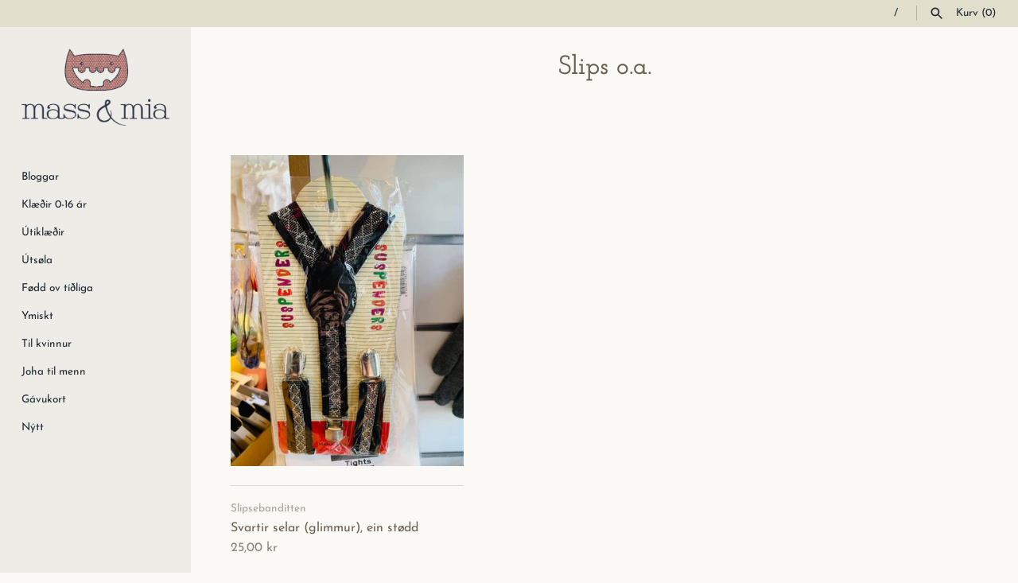

--- FILE ---
content_type: text/html; charset=utf-8
request_url: https://www.massogmia.fo/collections/slips-o-a
body_size: 15651
content:
<!doctype html>
<html class="no-js" lang="fo">
<head>
  <link rel="stylesheet" href="https://obscure-escarpment-2240.herokuapp.com/stylesheets/bcpo-front.css">
  <script>var bcpo_product=null;  var bcpo_settings={"fallback":"buttons","auto_select":"on","load_main_image":"on","replaceImage":"on","border_style":"round","tooltips":"show","sold_out_style":"crossed-out","theme":"light","jumbo_colors":"medium","jumbo_images":"medium","circle_swatches":"","inventory_style":"amazon","override_ajax":"on","add_price_addons":"off","money_format2":"{{amount_with_comma_separator}} DKK","money_format_without_currency":"{{amount_with_comma_separator}} kr","show_currency":"off","global_auto_image_options":"","global_color_options":"","global_colors":[{"key":"","value":"ecf42f"}],"shop_currency":"DKK"};var inventory_quantity = [];if(bcpo_product) { for (var i = 0; i < bcpo_product.variants.length; i += 1) { bcpo_product.variants[i].inventory_quantity = inventory_quantity[i]; }}window.bcpo = window.bcpo || {}; bcpo.cart = {"note":null,"attributes":{},"original_total_price":0,"total_price":0,"total_discount":0,"total_weight":0.0,"item_count":0,"items":[],"requires_shipping":false,"currency":"DKK","items_subtotal_price":0,"cart_level_discount_applications":[],"checkout_charge_amount":0}; bcpo.ogFormData = FormData;</script>

  <!-- Masonry 3.14.0 -->

  <link rel="preload" href="//www.massogmia.fo/cdn/shop/t/3/assets/styles.css?v=165080243165475526931763646276" as="style">
  <meta charset="utf-8" />
<meta name="viewport" content="width=device-width,initial-scale=1.0" />
<meta http-equiv="X-UA-Compatible" content="IE=edge">

<link rel="preconnect" href="https://cdn.shopify.com" crossorigin>
<link rel="preconnect" href="https://fonts.shopify.com" crossorigin>
<link rel="preconnect" href="https://monorail-edge.shopifysvc.com"><link rel="preload" as="font" href="//www.massogmia.fo/cdn/fonts/josefin_slab/josefinslab_n6.0170c79458aab598611581dd8d377a0813b2158a.woff2" type="font/woff2" crossorigin>
<link rel="preload" as="font" href="//www.massogmia.fo/cdn/fonts/josefin_sans/josefinsans_n4.70f7efd699799949e6d9f99bc20843a2c86a2e0f.woff2" type="font/woff2" crossorigin>
<link rel="preload" as="font" href="//www.massogmia.fo/cdn/fonts/josefin_sans/josefinsans_n4.70f7efd699799949e6d9f99bc20843a2c86a2e0f.woff2" type="font/woff2" crossorigin>
<link rel="preload" as="font" href="//www.massogmia.fo/cdn/fonts/montserrat/montserrat_n4.81949fa0ac9fd2021e16436151e8eaa539321637.woff2" type="font/woff2" crossorigin><link rel="preload" as="font" href="//www.massogmia.fo/cdn/fonts/josefin_sans/josefinsans_n7.4edc746dce14b53e39df223fba72d5f37c3d525d.woff2" type="font/woff2" crossorigin><link rel="preload" as="font" href="//www.massogmia.fo/cdn/fonts/josefin_sans/josefinsans_i4.a2ba85bff59cf18a6ad90c24fe1808ddb8ce1343.woff2" type="font/woff2" crossorigin><link rel="preload" as="font" href="//www.massogmia.fo/cdn/fonts/josefin_sans/josefinsans_i7.733dd5c50cdd7b706d9ec731b4016d1edd55db5e.woff2" type="font/woff2" crossorigin><link rel="preload" href="//www.massogmia.fo/cdn/shop/t/3/assets/vendor.js?v=39706284280160807671622726749" as="script">
<link rel="preload" href="//www.massogmia.fo/cdn/shop/t/3/assets/theme.js?v=182979424328301533271622726748" as="script"><link rel="canonical" href="https://www.massogmia.fo/collections/slips-o-a" /><link rel="shortcut icon" href="//www.massogmia.fo/cdn/shop/files/Favicon-32x32_a3d3d5ec-38ff-44e3-ba90-a97e68891c71.png?v=1622119994" type="image/png" />
  <meta name="theme-color" content="#edece6">

  <title>
    Slips o.a. &ndash; Mass og Mia
  </title>

  <meta property="og:site_name" content="Mass og Mia">
<meta property="og:url" content="https://www.massogmia.fo/collections/slips-o-a">
<meta property="og:title" content="Slips o.a.">
<meta property="og:type" content="product.group">
<meta property="og:description" content="Mass og Mia"><meta property="og:image" content="http://www.massogmia.fo/cdn/shop/files/bumerki_2x_3f306104-3129-466e-a9ea-43118086bd7b_1200x1200.png?v=1622210706">
  <meta property="og:image:secure_url" content="https://www.massogmia.fo/cdn/shop/files/bumerki_2x_3f306104-3129-466e-a9ea-43118086bd7b_1200x1200.png?v=1622210706">
  <meta property="og:image:width" content="1200">
  <meta property="og:image:height" content="628"><meta name="twitter:card" content="summary_large_image">
<meta name="twitter:title" content="Slips o.a.">
<meta name="twitter:description" content="Mass og Mia">


  <script>window.performance && window.performance.mark && window.performance.mark('shopify.content_for_header.start');</script><meta id="shopify-digital-wallet" name="shopify-digital-wallet" content="/57319588023/digital_wallets/dialog">
<link rel="alternate" type="application/atom+xml" title="Feed" href="/collections/slips-o-a.atom" />
<link rel="alternate" type="application/json+oembed" href="https://www.massogmia.fo/collections/slips-o-a.oembed">
<script async="async" src="/checkouts/internal/preloads.js?locale=fo-FO"></script>
<script id="shopify-features" type="application/json">{"accessToken":"c54a9e4f0c0c8160d81627f7bc295443","betas":["rich-media-storefront-analytics"],"domain":"www.massogmia.fo","predictiveSearch":true,"shopId":57319588023,"locale":"en"}</script>
<script>var Shopify = Shopify || {};
Shopify.shop = "massogmia.myshopify.com";
Shopify.locale = "fo";
Shopify.currency = {"active":"DKK","rate":"1.0"};
Shopify.country = "FO";
Shopify.theme = {"name":"Masonry - Power Tools Live","id":123625636023,"schema_name":"Masonry","schema_version":"3.14.0","theme_store_id":null,"role":"main"};
Shopify.theme.handle = "null";
Shopify.theme.style = {"id":null,"handle":null};
Shopify.cdnHost = "www.massogmia.fo/cdn";
Shopify.routes = Shopify.routes || {};
Shopify.routes.root = "/";</script>
<script type="module">!function(o){(o.Shopify=o.Shopify||{}).modules=!0}(window);</script>
<script>!function(o){function n(){var o=[];function n(){o.push(Array.prototype.slice.apply(arguments))}return n.q=o,n}var t=o.Shopify=o.Shopify||{};t.loadFeatures=n(),t.autoloadFeatures=n()}(window);</script>
<script id="shop-js-analytics" type="application/json">{"pageType":"collection"}</script>
<script defer="defer" async type="module" src="//www.massogmia.fo/cdn/shopifycloud/shop-js/modules/v2/client.init-shop-cart-sync_BdyHc3Nr.en.esm.js"></script>
<script defer="defer" async type="module" src="//www.massogmia.fo/cdn/shopifycloud/shop-js/modules/v2/chunk.common_Daul8nwZ.esm.js"></script>
<script type="module">
  await import("//www.massogmia.fo/cdn/shopifycloud/shop-js/modules/v2/client.init-shop-cart-sync_BdyHc3Nr.en.esm.js");
await import("//www.massogmia.fo/cdn/shopifycloud/shop-js/modules/v2/chunk.common_Daul8nwZ.esm.js");

  window.Shopify.SignInWithShop?.initShopCartSync?.({"fedCMEnabled":true,"windoidEnabled":true});

</script>
<script>(function() {
  var isLoaded = false;
  function asyncLoad() {
    if (isLoaded) return;
    isLoaded = true;
    var urls = ["https:\/\/obscure-escarpment-2240.herokuapp.com\/js\/best_custom_product_options.js?shop=massogmia.myshopify.com"];
    for (var i = 0; i < urls.length; i++) {
      var s = document.createElement('script');
      s.type = 'text/javascript';
      s.async = true;
      s.src = urls[i];
      var x = document.getElementsByTagName('script')[0];
      x.parentNode.insertBefore(s, x);
    }
  };
  if(window.attachEvent) {
    window.attachEvent('onload', asyncLoad);
  } else {
    window.addEventListener('load', asyncLoad, false);
  }
})();</script>
<script id="__st">var __st={"a":57319588023,"offset":-18000,"reqid":"bb436ea7-3116-423c-8267-611990bfdf1c-1768989811","pageurl":"www.massogmia.fo\/collections\/slips-o-a","u":"3df148c26af3","p":"collection","rtyp":"collection","rid":271741354167};</script>
<script>window.ShopifyPaypalV4VisibilityTracking = true;</script>
<script id="captcha-bootstrap">!function(){'use strict';const t='contact',e='account',n='new_comment',o=[[t,t],['blogs',n],['comments',n],[t,'customer']],c=[[e,'customer_login'],[e,'guest_login'],[e,'recover_customer_password'],[e,'create_customer']],r=t=>t.map((([t,e])=>`form[action*='/${t}']:not([data-nocaptcha='true']) input[name='form_type'][value='${e}']`)).join(','),a=t=>()=>t?[...document.querySelectorAll(t)].map((t=>t.form)):[];function s(){const t=[...o],e=r(t);return a(e)}const i='password',u='form_key',d=['recaptcha-v3-token','g-recaptcha-response','h-captcha-response',i],f=()=>{try{return window.sessionStorage}catch{return}},m='__shopify_v',_=t=>t.elements[u];function p(t,e,n=!1){try{const o=window.sessionStorage,c=JSON.parse(o.getItem(e)),{data:r}=function(t){const{data:e,action:n}=t;return t[m]||n?{data:e,action:n}:{data:t,action:n}}(c);for(const[e,n]of Object.entries(r))t.elements[e]&&(t.elements[e].value=n);n&&o.removeItem(e)}catch(o){console.error('form repopulation failed',{error:o})}}const l='form_type',E='cptcha';function T(t){t.dataset[E]=!0}const w=window,h=w.document,L='Shopify',v='ce_forms',y='captcha';let A=!1;((t,e)=>{const n=(g='f06e6c50-85a8-45c8-87d0-21a2b65856fe',I='https://cdn.shopify.com/shopifycloud/storefront-forms-hcaptcha/ce_storefront_forms_captcha_hcaptcha.v1.5.2.iife.js',D={infoText:'Protected by hCaptcha',privacyText:'Privacy',termsText:'Terms'},(t,e,n)=>{const o=w[L][v],c=o.bindForm;if(c)return c(t,g,e,D).then(n);var r;o.q.push([[t,g,e,D],n]),r=I,A||(h.body.append(Object.assign(h.createElement('script'),{id:'captcha-provider',async:!0,src:r})),A=!0)});var g,I,D;w[L]=w[L]||{},w[L][v]=w[L][v]||{},w[L][v].q=[],w[L][y]=w[L][y]||{},w[L][y].protect=function(t,e){n(t,void 0,e),T(t)},Object.freeze(w[L][y]),function(t,e,n,w,h,L){const[v,y,A,g]=function(t,e,n){const i=e?o:[],u=t?c:[],d=[...i,...u],f=r(d),m=r(i),_=r(d.filter((([t,e])=>n.includes(e))));return[a(f),a(m),a(_),s()]}(w,h,L),I=t=>{const e=t.target;return e instanceof HTMLFormElement?e:e&&e.form},D=t=>v().includes(t);t.addEventListener('submit',(t=>{const e=I(t);if(!e)return;const n=D(e)&&!e.dataset.hcaptchaBound&&!e.dataset.recaptchaBound,o=_(e),c=g().includes(e)&&(!o||!o.value);(n||c)&&t.preventDefault(),c&&!n&&(function(t){try{if(!f())return;!function(t){const e=f();if(!e)return;const n=_(t);if(!n)return;const o=n.value;o&&e.removeItem(o)}(t);const e=Array.from(Array(32),(()=>Math.random().toString(36)[2])).join('');!function(t,e){_(t)||t.append(Object.assign(document.createElement('input'),{type:'hidden',name:u})),t.elements[u].value=e}(t,e),function(t,e){const n=f();if(!n)return;const o=[...t.querySelectorAll(`input[type='${i}']`)].map((({name:t})=>t)),c=[...d,...o],r={};for(const[a,s]of new FormData(t).entries())c.includes(a)||(r[a]=s);n.setItem(e,JSON.stringify({[m]:1,action:t.action,data:r}))}(t,e)}catch(e){console.error('failed to persist form',e)}}(e),e.submit())}));const S=(t,e)=>{t&&!t.dataset[E]&&(n(t,e.some((e=>e===t))),T(t))};for(const o of['focusin','change'])t.addEventListener(o,(t=>{const e=I(t);D(e)&&S(e,y())}));const B=e.get('form_key'),M=e.get(l),P=B&&M;t.addEventListener('DOMContentLoaded',(()=>{const t=y();if(P)for(const e of t)e.elements[l].value===M&&p(e,B);[...new Set([...A(),...v().filter((t=>'true'===t.dataset.shopifyCaptcha))])].forEach((e=>S(e,t)))}))}(h,new URLSearchParams(w.location.search),n,t,e,['guest_login'])})(!0,!0)}();</script>
<script integrity="sha256-4kQ18oKyAcykRKYeNunJcIwy7WH5gtpwJnB7kiuLZ1E=" data-source-attribution="shopify.loadfeatures" defer="defer" src="//www.massogmia.fo/cdn/shopifycloud/storefront/assets/storefront/load_feature-a0a9edcb.js" crossorigin="anonymous"></script>
<script data-source-attribution="shopify.dynamic_checkout.dynamic.init">var Shopify=Shopify||{};Shopify.PaymentButton=Shopify.PaymentButton||{isStorefrontPortableWallets:!0,init:function(){window.Shopify.PaymentButton.init=function(){};var t=document.createElement("script");t.src="https://www.massogmia.fo/cdn/shopifycloud/portable-wallets/latest/portable-wallets.en.js",t.type="module",document.head.appendChild(t)}};
</script>
<script data-source-attribution="shopify.dynamic_checkout.buyer_consent">
  function portableWalletsHideBuyerConsent(e){var t=document.getElementById("shopify-buyer-consent"),n=document.getElementById("shopify-subscription-policy-button");t&&n&&(t.classList.add("hidden"),t.setAttribute("aria-hidden","true"),n.removeEventListener("click",e))}function portableWalletsShowBuyerConsent(e){var t=document.getElementById("shopify-buyer-consent"),n=document.getElementById("shopify-subscription-policy-button");t&&n&&(t.classList.remove("hidden"),t.removeAttribute("aria-hidden"),n.addEventListener("click",e))}window.Shopify?.PaymentButton&&(window.Shopify.PaymentButton.hideBuyerConsent=portableWalletsHideBuyerConsent,window.Shopify.PaymentButton.showBuyerConsent=portableWalletsShowBuyerConsent);
</script>
<script data-source-attribution="shopify.dynamic_checkout.cart.bootstrap">document.addEventListener("DOMContentLoaded",(function(){function t(){return document.querySelector("shopify-accelerated-checkout-cart, shopify-accelerated-checkout")}if(t())Shopify.PaymentButton.init();else{new MutationObserver((function(e,n){t()&&(Shopify.PaymentButton.init(),n.disconnect())})).observe(document.body,{childList:!0,subtree:!0})}}));
</script>

<script>window.performance && window.performance.mark && window.performance.mark('shopify.content_for_header.end');</script>

  <link href="//www.massogmia.fo/cdn/shop/t/3/assets/styles.css?v=165080243165475526931763646276" rel="stylesheet" type="text/css" media="all" />

  <script>
    document.documentElement.className = ''; //Remove no-js class
    window.theme = window.theme || {};
    theme.money_format = "{{amount_with_comma_separator}} kr";
    theme.strings = {
      previous: "Fyrra",
      next: "Næsta",
      close: "",
      searchReadMore: "Les meira",
      liveSearchSeeAll: "Vís alt",
      productsListingFrom: "Úr",
      productListingQuickView: "Undansýning",
      products_listing_more_products: "",
      products_listing_loading: "",
      products_listing_no_more_products: "",
      products_variant_non_existent: "Útselt",
      products_product_unit_price_separator: "",
      products_product_add_to_cart: "Legg í kurv",
      products_variant_out_of_stock: "",
      products_product_adding_to_cart: "Leggur í kurv",
      products_product_added_to_cart: "Lagt í kurv",
      products_product_added_cta: "Til keypskurv",
      onlyXLeft: "[[ quantity ]] eftir",
      cart_terms_confirmation: "Góðkenn keypstreytir",
      addressError: "",
      addressNoResults: "",
      addressQueryLimit: "",
      authError: ""
    };
    theme.routes = {
      search_url: '/search',
      cart_url: '/cart',
      cart_add_url: '/cart/add'
    };
    theme.settings = {
      enable_live_search: true,
      prod_block_qv: true,
      show_grid_reviews: false,
      block_gut_int: 15,
      block_width_int: 250
    };
  </script>
<div id="shopify-section-filter-menu-settings" class="shopify-section"><style type="text/css">
/*  Filter Menu Color and Image Section CSS */.filter-active- .collection-name .check-icon:before,
.filter-active- .collection-count
{
  display: none;
}
.filter-group ul .filter-active- {
  width: 100%;
  display: inline-block;
  overflow: hidden;
}

.filter-active- li a {
  margin-left: 0
}

.filter-active- .collection-name {
  vertical-align: bottom;
  color: transparent;
  height: 50px;
  width: 100%;
  color: transparent !important;
}


.filter-active- .collection-name .check-icon
{
  background: url(//www.massogmia.fo/cdn/shopifycloud/storefront/assets/no-image-100-2a702f30_x100.gif) no-repeat top left;
  height: 50px;
  background-size: cover;
  opacity: 0.8;
  width: 100%;
  display: inline-block;
}
.has_group_selected .filter-active- .collection-name .check-icon
{
 opacity: 0.4;
}
.filter-active-.selected .collection-name .check-icon,
.filter-active- .collection-name a:hover,
.filter-active- .collection-name a:hover .check-icon
{
  opacity: 1.0
}.filter-active- li a {
  vertical-align: middle;
  line-height: 30px;
}


.filter-active- .collection-name .check-icon {
  vertical-align: middle;
  height: 30px;
  width: 30px;
  background: url(//www.massogmia.fo/cdn/shopifycloud/storefront/assets/no-image-100-2a702f30_x60.gif) no-repeat 0px 0px;
  display: inline-block;
  background-size: contain;
  margin-right: 5px;
  opacity: 0.7;
}

.filter-active- .collection-name .check-icon:before {
 display: none
}

.filter-active-.selected .collection-name .check-icon,
.filter-active- .collection-name a:hover .check-icon
{
  opacity: 1.0
}</style>
<link href="//www.massogmia.fo/cdn/shop/t/3/assets/filter-menu.scss.css?v=161866897802792832941698929432" rel="stylesheet" type="text/css" media="all" />
<script src="//www.massogmia.fo/cdn/shop/t/3/assets/filter-menu.js?v=107598899066246080521625479911" type="text/javascript"></script>





</div>
<link href="https://monorail-edge.shopifysvc.com" rel="dns-prefetch">
<script>(function(){if ("sendBeacon" in navigator && "performance" in window) {try {var session_token_from_headers = performance.getEntriesByType('navigation')[0].serverTiming.find(x => x.name == '_s').description;} catch {var session_token_from_headers = undefined;}var session_cookie_matches = document.cookie.match(/_shopify_s=([^;]*)/);var session_token_from_cookie = session_cookie_matches && session_cookie_matches.length === 2 ? session_cookie_matches[1] : "";var session_token = session_token_from_headers || session_token_from_cookie || "";function handle_abandonment_event(e) {var entries = performance.getEntries().filter(function(entry) {return /monorail-edge.shopifysvc.com/.test(entry.name);});if (!window.abandonment_tracked && entries.length === 0) {window.abandonment_tracked = true;var currentMs = Date.now();var navigation_start = performance.timing.navigationStart;var payload = {shop_id: 57319588023,url: window.location.href,navigation_start,duration: currentMs - navigation_start,session_token,page_type: "collection"};window.navigator.sendBeacon("https://monorail-edge.shopifysvc.com/v1/produce", JSON.stringify({schema_id: "online_store_buyer_site_abandonment/1.1",payload: payload,metadata: {event_created_at_ms: currentMs,event_sent_at_ms: currentMs}}));}}window.addEventListener('pagehide', handle_abandonment_event);}}());</script>
<script id="web-pixels-manager-setup">(function e(e,d,r,n,o){if(void 0===o&&(o={}),!Boolean(null===(a=null===(i=window.Shopify)||void 0===i?void 0:i.analytics)||void 0===a?void 0:a.replayQueue)){var i,a;window.Shopify=window.Shopify||{};var t=window.Shopify;t.analytics=t.analytics||{};var s=t.analytics;s.replayQueue=[],s.publish=function(e,d,r){return s.replayQueue.push([e,d,r]),!0};try{self.performance.mark("wpm:start")}catch(e){}var l=function(){var e={modern:/Edge?\/(1{2}[4-9]|1[2-9]\d|[2-9]\d{2}|\d{4,})\.\d+(\.\d+|)|Firefox\/(1{2}[4-9]|1[2-9]\d|[2-9]\d{2}|\d{4,})\.\d+(\.\d+|)|Chrom(ium|e)\/(9{2}|\d{3,})\.\d+(\.\d+|)|(Maci|X1{2}).+ Version\/(15\.\d+|(1[6-9]|[2-9]\d|\d{3,})\.\d+)([,.]\d+|)( \(\w+\)|)( Mobile\/\w+|) Safari\/|Chrome.+OPR\/(9{2}|\d{3,})\.\d+\.\d+|(CPU[ +]OS|iPhone[ +]OS|CPU[ +]iPhone|CPU IPhone OS|CPU iPad OS)[ +]+(15[._]\d+|(1[6-9]|[2-9]\d|\d{3,})[._]\d+)([._]\d+|)|Android:?[ /-](13[3-9]|1[4-9]\d|[2-9]\d{2}|\d{4,})(\.\d+|)(\.\d+|)|Android.+Firefox\/(13[5-9]|1[4-9]\d|[2-9]\d{2}|\d{4,})\.\d+(\.\d+|)|Android.+Chrom(ium|e)\/(13[3-9]|1[4-9]\d|[2-9]\d{2}|\d{4,})\.\d+(\.\d+|)|SamsungBrowser\/([2-9]\d|\d{3,})\.\d+/,legacy:/Edge?\/(1[6-9]|[2-9]\d|\d{3,})\.\d+(\.\d+|)|Firefox\/(5[4-9]|[6-9]\d|\d{3,})\.\d+(\.\d+|)|Chrom(ium|e)\/(5[1-9]|[6-9]\d|\d{3,})\.\d+(\.\d+|)([\d.]+$|.*Safari\/(?![\d.]+ Edge\/[\d.]+$))|(Maci|X1{2}).+ Version\/(10\.\d+|(1[1-9]|[2-9]\d|\d{3,})\.\d+)([,.]\d+|)( \(\w+\)|)( Mobile\/\w+|) Safari\/|Chrome.+OPR\/(3[89]|[4-9]\d|\d{3,})\.\d+\.\d+|(CPU[ +]OS|iPhone[ +]OS|CPU[ +]iPhone|CPU IPhone OS|CPU iPad OS)[ +]+(10[._]\d+|(1[1-9]|[2-9]\d|\d{3,})[._]\d+)([._]\d+|)|Android:?[ /-](13[3-9]|1[4-9]\d|[2-9]\d{2}|\d{4,})(\.\d+|)(\.\d+|)|Mobile Safari.+OPR\/([89]\d|\d{3,})\.\d+\.\d+|Android.+Firefox\/(13[5-9]|1[4-9]\d|[2-9]\d{2}|\d{4,})\.\d+(\.\d+|)|Android.+Chrom(ium|e)\/(13[3-9]|1[4-9]\d|[2-9]\d{2}|\d{4,})\.\d+(\.\d+|)|Android.+(UC? ?Browser|UCWEB|U3)[ /]?(15\.([5-9]|\d{2,})|(1[6-9]|[2-9]\d|\d{3,})\.\d+)\.\d+|SamsungBrowser\/(5\.\d+|([6-9]|\d{2,})\.\d+)|Android.+MQ{2}Browser\/(14(\.(9|\d{2,})|)|(1[5-9]|[2-9]\d|\d{3,})(\.\d+|))(\.\d+|)|K[Aa][Ii]OS\/(3\.\d+|([4-9]|\d{2,})\.\d+)(\.\d+|)/},d=e.modern,r=e.legacy,n=navigator.userAgent;return n.match(d)?"modern":n.match(r)?"legacy":"unknown"}(),u="modern"===l?"modern":"legacy",c=(null!=n?n:{modern:"",legacy:""})[u],f=function(e){return[e.baseUrl,"/wpm","/b",e.hashVersion,"modern"===e.buildTarget?"m":"l",".js"].join("")}({baseUrl:d,hashVersion:r,buildTarget:u}),m=function(e){var d=e.version,r=e.bundleTarget,n=e.surface,o=e.pageUrl,i=e.monorailEndpoint;return{emit:function(e){var a=e.status,t=e.errorMsg,s=(new Date).getTime(),l=JSON.stringify({metadata:{event_sent_at_ms:s},events:[{schema_id:"web_pixels_manager_load/3.1",payload:{version:d,bundle_target:r,page_url:o,status:a,surface:n,error_msg:t},metadata:{event_created_at_ms:s}}]});if(!i)return console&&console.warn&&console.warn("[Web Pixels Manager] No Monorail endpoint provided, skipping logging."),!1;try{return self.navigator.sendBeacon.bind(self.navigator)(i,l)}catch(e){}var u=new XMLHttpRequest;try{return u.open("POST",i,!0),u.setRequestHeader("Content-Type","text/plain"),u.send(l),!0}catch(e){return console&&console.warn&&console.warn("[Web Pixels Manager] Got an unhandled error while logging to Monorail."),!1}}}}({version:r,bundleTarget:l,surface:e.surface,pageUrl:self.location.href,monorailEndpoint:e.monorailEndpoint});try{o.browserTarget=l,function(e){var d=e.src,r=e.async,n=void 0===r||r,o=e.onload,i=e.onerror,a=e.sri,t=e.scriptDataAttributes,s=void 0===t?{}:t,l=document.createElement("script"),u=document.querySelector("head"),c=document.querySelector("body");if(l.async=n,l.src=d,a&&(l.integrity=a,l.crossOrigin="anonymous"),s)for(var f in s)if(Object.prototype.hasOwnProperty.call(s,f))try{l.dataset[f]=s[f]}catch(e){}if(o&&l.addEventListener("load",o),i&&l.addEventListener("error",i),u)u.appendChild(l);else{if(!c)throw new Error("Did not find a head or body element to append the script");c.appendChild(l)}}({src:f,async:!0,onload:function(){if(!function(){var e,d;return Boolean(null===(d=null===(e=window.Shopify)||void 0===e?void 0:e.analytics)||void 0===d?void 0:d.initialized)}()){var d=window.webPixelsManager.init(e)||void 0;if(d){var r=window.Shopify.analytics;r.replayQueue.forEach((function(e){var r=e[0],n=e[1],o=e[2];d.publishCustomEvent(r,n,o)})),r.replayQueue=[],r.publish=d.publishCustomEvent,r.visitor=d.visitor,r.initialized=!0}}},onerror:function(){return m.emit({status:"failed",errorMsg:"".concat(f," has failed to load")})},sri:function(e){var d=/^sha384-[A-Za-z0-9+/=]+$/;return"string"==typeof e&&d.test(e)}(c)?c:"",scriptDataAttributes:o}),m.emit({status:"loading"})}catch(e){m.emit({status:"failed",errorMsg:(null==e?void 0:e.message)||"Unknown error"})}}})({shopId: 57319588023,storefrontBaseUrl: "https://www.massogmia.fo",extensionsBaseUrl: "https://extensions.shopifycdn.com/cdn/shopifycloud/web-pixels-manager",monorailEndpoint: "https://monorail-edge.shopifysvc.com/unstable/produce_batch",surface: "storefront-renderer",enabledBetaFlags: ["2dca8a86"],webPixelsConfigList: [{"id":"shopify-app-pixel","configuration":"{}","eventPayloadVersion":"v1","runtimeContext":"STRICT","scriptVersion":"0450","apiClientId":"shopify-pixel","type":"APP","privacyPurposes":["ANALYTICS","MARKETING"]},{"id":"shopify-custom-pixel","eventPayloadVersion":"v1","runtimeContext":"LAX","scriptVersion":"0450","apiClientId":"shopify-pixel","type":"CUSTOM","privacyPurposes":["ANALYTICS","MARKETING"]}],isMerchantRequest: false,initData: {"shop":{"name":"Mass og Mia","paymentSettings":{"currencyCode":"DKK"},"myshopifyDomain":"massogmia.myshopify.com","countryCode":"FO","storefrontUrl":"https:\/\/www.massogmia.fo"},"customer":null,"cart":null,"checkout":null,"productVariants":[],"purchasingCompany":null},},"https://www.massogmia.fo/cdn","fcfee988w5aeb613cpc8e4bc33m6693e112",{"modern":"","legacy":""},{"shopId":"57319588023","storefrontBaseUrl":"https:\/\/www.massogmia.fo","extensionBaseUrl":"https:\/\/extensions.shopifycdn.com\/cdn\/shopifycloud\/web-pixels-manager","surface":"storefront-renderer","enabledBetaFlags":"[\"2dca8a86\"]","isMerchantRequest":"false","hashVersion":"fcfee988w5aeb613cpc8e4bc33m6693e112","publish":"custom","events":"[[\"page_viewed\",{}],[\"collection_viewed\",{\"collection\":{\"id\":\"271741354167\",\"title\":\"Slips o.a.\",\"productVariants\":[{\"price\":{\"amount\":25.0,\"currencyCode\":\"DKK\"},\"product\":{\"title\":\"Svartir selar (glimmur), ein stødd\",\"vendor\":\"Slipsebanditten\",\"id\":\"6800602857655\",\"untranslatedTitle\":\"Svartir selar (glimmur), ein stødd\",\"url\":\"\/products\/svartir-selar-glimmur-ein-stodd\",\"type\":\"selar\"},\"id\":\"39995503706295\",\"image\":{\"src\":\"\/\/www.massogmia.fo\/cdn\/shop\/products\/svartirselar_glimmur.jpg?v=1622640874\"},\"sku\":\"selar svartir glimmur\",\"title\":\"ein stødd\",\"untranslatedTitle\":\"ein stødd\"}]}}]]"});</script><script>
  window.ShopifyAnalytics = window.ShopifyAnalytics || {};
  window.ShopifyAnalytics.meta = window.ShopifyAnalytics.meta || {};
  window.ShopifyAnalytics.meta.currency = 'DKK';
  var meta = {"products":[{"id":6800602857655,"gid":"gid:\/\/shopify\/Product\/6800602857655","vendor":"Slipsebanditten","type":"selar","handle":"svartir-selar-glimmur-ein-stodd","variants":[{"id":39995503706295,"price":2500,"name":"Svartir selar (glimmur), ein stødd - ein stødd","public_title":"ein stødd","sku":"selar svartir glimmur"}],"remote":false}],"page":{"pageType":"collection","resourceType":"collection","resourceId":271741354167,"requestId":"bb436ea7-3116-423c-8267-611990bfdf1c-1768989811"}};
  for (var attr in meta) {
    window.ShopifyAnalytics.meta[attr] = meta[attr];
  }
</script>
<script class="analytics">
  (function () {
    var customDocumentWrite = function(content) {
      var jquery = null;

      if (window.jQuery) {
        jquery = window.jQuery;
      } else if (window.Checkout && window.Checkout.$) {
        jquery = window.Checkout.$;
      }

      if (jquery) {
        jquery('body').append(content);
      }
    };

    var hasLoggedConversion = function(token) {
      if (token) {
        return document.cookie.indexOf('loggedConversion=' + token) !== -1;
      }
      return false;
    }

    var setCookieIfConversion = function(token) {
      if (token) {
        var twoMonthsFromNow = new Date(Date.now());
        twoMonthsFromNow.setMonth(twoMonthsFromNow.getMonth() + 2);

        document.cookie = 'loggedConversion=' + token + '; expires=' + twoMonthsFromNow;
      }
    }

    var trekkie = window.ShopifyAnalytics.lib = window.trekkie = window.trekkie || [];
    if (trekkie.integrations) {
      return;
    }
    trekkie.methods = [
      'identify',
      'page',
      'ready',
      'track',
      'trackForm',
      'trackLink'
    ];
    trekkie.factory = function(method) {
      return function() {
        var args = Array.prototype.slice.call(arguments);
        args.unshift(method);
        trekkie.push(args);
        return trekkie;
      };
    };
    for (var i = 0; i < trekkie.methods.length; i++) {
      var key = trekkie.methods[i];
      trekkie[key] = trekkie.factory(key);
    }
    trekkie.load = function(config) {
      trekkie.config = config || {};
      trekkie.config.initialDocumentCookie = document.cookie;
      var first = document.getElementsByTagName('script')[0];
      var script = document.createElement('script');
      script.type = 'text/javascript';
      script.onerror = function(e) {
        var scriptFallback = document.createElement('script');
        scriptFallback.type = 'text/javascript';
        scriptFallback.onerror = function(error) {
                var Monorail = {
      produce: function produce(monorailDomain, schemaId, payload) {
        var currentMs = new Date().getTime();
        var event = {
          schema_id: schemaId,
          payload: payload,
          metadata: {
            event_created_at_ms: currentMs,
            event_sent_at_ms: currentMs
          }
        };
        return Monorail.sendRequest("https://" + monorailDomain + "/v1/produce", JSON.stringify(event));
      },
      sendRequest: function sendRequest(endpointUrl, payload) {
        // Try the sendBeacon API
        if (window && window.navigator && typeof window.navigator.sendBeacon === 'function' && typeof window.Blob === 'function' && !Monorail.isIos12()) {
          var blobData = new window.Blob([payload], {
            type: 'text/plain'
          });

          if (window.navigator.sendBeacon(endpointUrl, blobData)) {
            return true;
          } // sendBeacon was not successful

        } // XHR beacon

        var xhr = new XMLHttpRequest();

        try {
          xhr.open('POST', endpointUrl);
          xhr.setRequestHeader('Content-Type', 'text/plain');
          xhr.send(payload);
        } catch (e) {
          console.log(e);
        }

        return false;
      },
      isIos12: function isIos12() {
        return window.navigator.userAgent.lastIndexOf('iPhone; CPU iPhone OS 12_') !== -1 || window.navigator.userAgent.lastIndexOf('iPad; CPU OS 12_') !== -1;
      }
    };
    Monorail.produce('monorail-edge.shopifysvc.com',
      'trekkie_storefront_load_errors/1.1',
      {shop_id: 57319588023,
      theme_id: 123625636023,
      app_name: "storefront",
      context_url: window.location.href,
      source_url: "//www.massogmia.fo/cdn/s/trekkie.storefront.cd680fe47e6c39ca5d5df5f0a32d569bc48c0f27.min.js"});

        };
        scriptFallback.async = true;
        scriptFallback.src = '//www.massogmia.fo/cdn/s/trekkie.storefront.cd680fe47e6c39ca5d5df5f0a32d569bc48c0f27.min.js';
        first.parentNode.insertBefore(scriptFallback, first);
      };
      script.async = true;
      script.src = '//www.massogmia.fo/cdn/s/trekkie.storefront.cd680fe47e6c39ca5d5df5f0a32d569bc48c0f27.min.js';
      first.parentNode.insertBefore(script, first);
    };
    trekkie.load(
      {"Trekkie":{"appName":"storefront","development":false,"defaultAttributes":{"shopId":57319588023,"isMerchantRequest":null,"themeId":123625636023,"themeCityHash":"12046270971970761607","contentLanguage":"fo","currency":"DKK","eventMetadataId":"b1723667-16d6-4cee-b961-5d3641d45430"},"isServerSideCookieWritingEnabled":true,"monorailRegion":"shop_domain","enabledBetaFlags":["65f19447"]},"Session Attribution":{},"S2S":{"facebookCapiEnabled":false,"source":"trekkie-storefront-renderer","apiClientId":580111}}
    );

    var loaded = false;
    trekkie.ready(function() {
      if (loaded) return;
      loaded = true;

      window.ShopifyAnalytics.lib = window.trekkie;

      var originalDocumentWrite = document.write;
      document.write = customDocumentWrite;
      try { window.ShopifyAnalytics.merchantGoogleAnalytics.call(this); } catch(error) {};
      document.write = originalDocumentWrite;

      window.ShopifyAnalytics.lib.page(null,{"pageType":"collection","resourceType":"collection","resourceId":271741354167,"requestId":"bb436ea7-3116-423c-8267-611990bfdf1c-1768989811","shopifyEmitted":true});

      var match = window.location.pathname.match(/checkouts\/(.+)\/(thank_you|post_purchase)/)
      var token = match? match[1]: undefined;
      if (!hasLoggedConversion(token)) {
        setCookieIfConversion(token);
        window.ShopifyAnalytics.lib.track("Viewed Product Category",{"currency":"DKK","category":"Collection: slips-o-a","collectionName":"slips-o-a","collectionId":271741354167,"nonInteraction":true},undefined,undefined,{"shopifyEmitted":true});
      }
    });


        var eventsListenerScript = document.createElement('script');
        eventsListenerScript.async = true;
        eventsListenerScript.src = "//www.massogmia.fo/cdn/shopifycloud/storefront/assets/shop_events_listener-3da45d37.js";
        document.getElementsByTagName('head')[0].appendChild(eventsListenerScript);

})();</script>
<script
  defer
  src="https://www.massogmia.fo/cdn/shopifycloud/perf-kit/shopify-perf-kit-3.0.4.min.js"
  data-application="storefront-renderer"
  data-shop-id="57319588023"
  data-render-region="gcp-us-central1"
  data-page-type="collection"
  data-theme-instance-id="123625636023"
  data-theme-name="Masonry"
  data-theme-version="3.14.0"
  data-monorail-region="shop_domain"
  data-resource-timing-sampling-rate="10"
  data-shs="true"
  data-shs-beacon="true"
  data-shs-export-with-fetch="true"
  data-shs-logs-sample-rate="1"
  data-shs-beacon-endpoint="https://www.massogmia.fo/api/collect"
></script>
</head>

<body class="template-collection">
  <a class="skip-link visually-hidden" href="#content"></a>

  <div class="bodywrap cf">

    <div id="shopify-section-header" class="shopify-section">

<style>
  
  .mainnav .featured-link,
  .mainnav .featured-link:hover,
  .nav-outside-expanded-mode .mainnav .tier2 .featured-link,
  .nav-outside-expanded-mode .mainnav .tier2 .featured-link:hover {
    color: #8d857a;
  }
  

  
</style>
<div data-section-type="header-section">
  <div class="page-header cf page-header--full-width">
    <div class="page-header__inner">
      <a class="nav-toggle" href="#" aria-label=""><svg fill="#000000" height="24" viewBox="0 0 24 24" width="24" xmlns="http://www.w3.org/2000/svg">
    <path d="M0 0h24v24H0z" fill="none"/>
    <path d="M3 18h18v-2H3v2zm0-5h18v-2H3v2zm0-7v2h18V6H3z"/>
</svg></a>

      <div class="shoplogo with-margin" itemscope itemtype="http://schema.org/Organization">
        <meta itemprop="name" content="Mass og Mia">
        <a href="/" title="Mass og Mia" itemprop="url">
          
          <span class="logoimg"><img src="//www.massogmia.fo/cdn/shop/files/bumerki_2x_3f306104-3129-466e-a9ea-43118086bd7b_480x.png?v=1622210706" alt="Mass og Mia" itemprop="logo" /></span>
          
        </a>
      </div>

      

      
      <span class="account-links">
        
        <a href="https://shopify.com/57319588023/account?locale=fo&amp;region_country=FO" id="customer_login_link"></a> /
        <a href="https://shopify.com/57319588023/account?locale=fo" id="customer_register_link"></a>
        
      </span>
      

      <span class="search-and-cart">
        <a class="search desktop-only" href="/search"><svg fill="#000000" height="24" viewBox="0 0 24 24" width="24" xmlns="http://www.w3.org/2000/svg">
  <title>Search</title>
  <path d="M15.5 14h-.79l-.28-.27C15.41 12.59 16 11.11 16 9.5 16 5.91 13.09 3 9.5 3S3 5.91 3 9.5 5.91 16 9.5 16c1.61 0 3.09-.59 4.23-1.57l.27.28v.79l5 4.99L20.49 19l-4.99-5zm-6 0C7.01 14 5 11.99 5 9.5S7.01 5 9.5 5 14 7.01 14 9.5 11.99 14 9.5 14z"/>
  <path d="M0 0h24v24H0z" fill="none"/>
</svg></a>

        <span class="cartsummary">
          <span class="cartsummary__inner">
            

            <a href="/cart">
              <span class="title">Kurv</span>
              <span class="numitems">(0)</span>
            </a>
          </span>
        </span>
      </span>
    </div>

    <div class="quick-search">
      <div class="row">
        <div class="quick-search__input-row">
          <form class="quick-search__form" name="search" action="/search" autocomplete="off">
            <span class="quick-search__submit-icon" role="presentation"><svg fill="#000000" height="24" viewBox="0 0 24 24" width="24" xmlns="http://www.w3.org/2000/svg">
  <title>Search</title>
  <path d="M15.5 14h-.79l-.28-.27C15.41 12.59 16 11.11 16 9.5 16 5.91 13.09 3 9.5 3S3 5.91 3 9.5 5.91 16 9.5 16c1.61 0 3.09-.59 4.23-1.57l.27.28v.79l5 4.99L20.49 19l-4.99-5zm-6 0C7.01 14 5 11.99 5 9.5S7.01 5 9.5 5 14 7.01 14 9.5 11.99 14 9.5 14z"/>
  <path d="M0 0h24v24H0z" fill="none"/>
</svg></span>
            <input class="quick-search__input" type="text" name="q" placeholder="Skriva leitiorð..." value="" autocomplete="off" autocorrect="off" aria-label="Leita" />
            <button type="submit" class="button button--slim quick-search__submit-button">Leita</button>
            <input type="hidden" name="type" value="product,page" />
            <input type="hidden" name="options[prefix]" value="last" />
            <a class="quick-search__close" href="#"><svg fill="#000000" height="24" viewBox="0 0 24 24" width="24" xmlns="http://www.w3.org/2000/svg">
  <title>Close</title>
  <path d="M19 6.41L17.59 5 12 10.59 6.41 5 5 6.41 10.59 12 5 17.59 6.41 19 12 13.41 17.59 19 19 17.59 13.41 12z"/>
  <path d="M0 0h24v24H0z" fill="none"/>
</svg></a>
          </form>
        </div>
        
          <div class="quick-search__results"
              data-show-price="false"
              data-show-vendor="true"
              data-live-search-meta="false"
              data-result-width="250">
            <div class="quick-search__loader"><div class="lds-ellipsis"><div></div><div></div><div></div><div></div></div></div>
            <div class="quick-search__results-items"></div>
          </div>
        
      </div>
    </div>

    
  </div>

  <div id="navbar" class="nav-style-out " data-section-type="sidebar-section">
    <div id="navpanel">
      <div class="shoplogo with-margin">
        <a href="/" title="Mass og Mia">
          
          <span class="logoimg"><img src="//www.massogmia.fo/cdn/shop/files/bumerki_2x_3f306104-3129-466e-a9ea-43118086bd7b_480x.png?v=1622210706" alt="Mass og Mia" /></span>
          
        </a>
      </div>

      <div class="mobile-only search-box">
        <form name="search" action="/search">
          <input type="hidden" name="type" value="product,page" />
          <input type="hidden" name="options[prefix]" value="last" />
          <input type="text" name="q" placeholder="Leita" value="" aria-label="Leita" />
          <button type="submit" class="plain"><svg fill="#000000" height="24" viewBox="0 0 24 24" width="24" xmlns="http://www.w3.org/2000/svg">
  <title>Search</title>
  <path d="M15.5 14h-.79l-.28-.27C15.41 12.59 16 11.11 16 9.5 16 5.91 13.09 3 9.5 3S3 5.91 3 9.5 5.91 16 9.5 16c1.61 0 3.09-.59 4.23-1.57l.27.28v.79l5 4.99L20.49 19l-4.99-5zm-6 0C7.01 14 5 11.99 5 9.5S7.01 5 9.5 5 14 7.01 14 9.5 11.99 14 9.5 14z"/>
  <path d="M0 0h24v24H0z" fill="none"/>
</svg></button>
        </form>
      </div>

      
      <div class="mainnav ">
        <div class="tier1" role="navigation" aria-label="">
          <a class="back" href="#" aria-controls="current-submenu" aria-label="" tabindex="-1"><svg fill="#000000" height="24" viewBox="0 0 24 24" width="24" xmlns="http://www.w3.org/2000/svg">
  <title>Left</title>
  <path d="M15.41 16.09l-4.58-4.59 4.58-4.59L14 5.5l-6 6 6 6z"/><path d="M0-.5h24v24H0z" fill="none"/>
</svg></a>
          <ul>
            
            <li class=""><a class="tier1title" href="/blogs/news" aria-haspopup="true">Bloggar</a>

              
              <div class="tier2">
                <div><div class="tier-title"><a href="/blogs/news">Bloggar</a></div></div>
                <ul>
                  
                  <li class=""><a href="/blogs/gott-at-vita"   >Gott at vita!</a>

                    
                  </li>
                  
                </ul>
              </div>
              
            </li>
            
            <li class=""><a class="tier1title" href="/collections/klaedir-0-16-ar" aria-haspopup="true">Klæðir 0-16 ár</a>

              
              <div class="tier2">
                <div><div class="tier-title"><a href="/collections/klaedir-0-16-ar">Klæðir 0-16 ár</a></div></div>
                <ul>
                  
                  <li class=""><a href="/collections/badikapur"   >Baðikápur</a>

                    
                  </li>
                  
                  <li class=""><a href="/collections/blusur"   >Blusur</a>

                    
                  </li>
                  
                  <li class=""><a href="/collections/bodystokkar"   >Bodystokkar</a>

                    
                  </li>
                  
                  <li class=""><a href="/collections/bringuklutar"   >Bringuklútar</a>

                    
                  </li>
                  
                  <li class=""><a href="/collections/buksur"   >Buksur</a>

                    
                  </li>
                  
                  <li class=""><a href="/collections/draktir-sparkidraktir"   >Draktir (sparkidraktir)</a>

                    
                  </li>
                  
                  <li class=""><a href="/collections/fin-klaedir"   >Fín klæðir</a>

                    
                  </li>
                  
                  <li class=""><a href="/collections/fleeseklaedir"   >Fleeseklæðir</a>

                    
                  </li>
                  
                  <li class=""><a href="/collections/leggings"   >Leggings</a>

                    
                  </li>
                  
                  <li class=""><a href="/collections/nattklaedir"   >Náttklæðir</a>

                    
                  </li>
                  
                  <li class=""><a href="/collections/sokkabuksir"   >Sokkabuksur</a>

                    
                  </li>
                  
                  <li class=""><a href="/collections/sokkar"   >Sokkar</a>

                    
                  </li>
                  
                  <li class=""><a href="/collections/svimjiklaedir"   >Svimjiklæðir</a>

                    
                  </li>
                  
                  <li class=""><a href="/collections/tilhoyr"  aria-haspopup="true" >Tilhoyr - alt</a>

                    
                    <ul class="tier3">
                      
                      <li ><a href="/collections/fotbuni" >Fótbúni</a>
                      </li>
                      
                      <li ><a href="/collections/handskar" >Handskar</a>
                      </li>
                      
                      <li ><a href="/collections/hugvur" >Húgvur</a>
                      </li>
                      
                      <li ><a href="/collections/halsavermarar" >Hálsavermarar</a>
                      </li>
                      
                      <li ><a href="/collections/vottir" >Vøttir</a>
                      </li>
                      
                    </ul>
                    
                  </li>
                  
                  <li class=""><a href="/collections/tjukk-ull"   >Tjúkk ulllint klæðir</a>

                    
                  </li>
                  
                  <li class=""><a href="/collections/troyggjur"   >Troyggjur</a>

                    
                  </li>
                  
                  <li class=""><a href="/collections/undirklaedir"   >Undirklæðir</a>

                    
                  </li>
                  
                </ul>
              </div>
              
            </li>
            
            <li class=""><a class="tier1title" href="/collections/utiklaedir" aria-haspopup="true">Útiklæðir</a>

              
              <div class="tier2">
                <div><div class="tier-title"><a href="/collections/utiklaedir">Útiklæðir</a></div></div>
                <ul>
                  
                  <li class=""><a href="/collections/draktir-allar"   >Draktir (allar)</a>

                    
                  </li>
                  
                  <li class=""><a href="/collections/draktir-vetrardraktir"   >Draktir (vetrardraktir)</a>

                    
                  </li>
                  
                  <li class=""><a href="/collections/fotbuni"   >Fótbúni</a>

                    
                  </li>
                  
                  <li class=""><a href="/collections/handskar"   >Handskar</a>

                    
                  </li>
                  
                  <li class=""><a href="/collections/hugvur"   >Húgvur</a>

                    
                  </li>
                  
                  <li class=""><a href="/collections/halsavermarar"   >Hálsavermarar</a>

                    
                  </li>
                  
                  <li class=""><a href="/collections/jakkar-vetrar"   >Jakkar (vetrar)</a>

                    
                  </li>
                  
                  <li class=""><a href="/collections/regnklaedir"   >Regnklæðir</a>

                    
                  </li>
                  
                  <li class=""><a href="/collections/termoklaedir"   >Termoklæðir</a>

                    
                  </li>
                  
                  <li class=""><a href="/collections/tilhoyr"   >Tilhoyr - alt</a>

                    
                  </li>
                  
                  <li class=""><a href="/collections/vetrarbuksur"   >Vetrarbuksur</a>

                    
                  </li>
                  
                  <li class=""><a href="/collections/vottir"   >Vøttir</a>

                    
                  </li>
                  
                </ul>
              </div>
              
            </li>
            
            <li class=""><a class="tier1title" href="/collections/utsola" >Útsøla</a>

              
            </li>
            
            <li class=""><a class="tier1title" href="/collections/for-tidliga-fodd" >Fødd ov tíðliga</a>

              
            </li>
            
            <li class=""><a class="tier1title" href="/collections/ymiskt" >Ymiskt</a>

              
            </li>
            
            <li class=""><a class="tier1title" href="/collections/til-kvinnur" aria-haspopup="true">Til kvinnur</a>

              
              <div class="tier2">
                <div><div class="tier-title"><a href="/collections/til-kvinnur">Til kvinnur</a></div></div>
                <ul>
                  
                  <li class=""><a href="/collections/kvinnur-blusa-troyggja"   >Blusur/troyggjur</a>

                    
                  </li>
                  
                  <li class=""><a href="/collections/kvinnur-t-shirt"   >T-shirts</a>

                    
                  </li>
                  
                  <li class=""><a href="/collections/kvinnur-undirtroyggja"   >Undirtroyggjur</a>

                    
                  </li>
                  
                  <li class=""><a href="/collections/kvinnur-chemise-toppur"   >Toppar/chemise</a>

                    
                  </li>
                  
                  <li class=""><a href="/collections/kvinnur-leggings"   >Undirbuksur</a>

                    
                  </li>
                  
                  <li class=""><a href="/collections/heildrakt-til-kvinnur"   >Heildraktir</a>

                    
                  </li>
                  
                  <li class=""><a href="/collections/kvinnur-tilhoyr"   >Tilhoyr</a>

                    
                  </li>
                  
                  <li class=""><a href="/collections/mp-til-kvinnur"   > Sokkabuksur til kvinnur</a>

                    
                  </li>
                  
                  <li class=""><a href="/collections/buksur-1"   >Buksur</a>

                    
                  </li>
                  
                  <li class=""><a href="/collections/sokkar-vaksin"   >Sokkar</a>

                    
                  </li>
                  
                </ul>
              </div>
              
            </li>
            
            <li class=""><a class="tier1title" href="/collections/til-menn" aria-haspopup="true">Joha til menn</a>

              
              <div class="tier2">
                <div><div class="tier-title"><a href="/collections/til-menn">Joha til menn</a></div></div>
                <ul>
                  
                  <li class=""><a href="/collections/sokkar-vaksin"   >Sokkar</a>

                    
                  </li>
                  
                </ul>
              </div>
              
            </li>
            
            <li class=""><a class="tier1title" href="/collections/gavukort" >Gávukort</a>

              
            </li>
            
            <li class=""><a class="tier1title" href="/collections/nytt" >Nýtt</a>

              
            </li>
            
          </ul>

          

          
          <div class="account-links">
            
            <a href="https://shopify.com/57319588023/account?locale=fo&amp;region_country=FO" id="customer_login_link"></a> /
            <a href="https://shopify.com/57319588023/account?locale=fo" id="customer_register_link"></a>
            
          </div>
          

          
        </div>

      </div>
    </div>
  </div>

  <a class="quick-search-close-mask" href="#" aria-label="Lat aftur"></a>
</div>




</div>

    <main id="content">
      
      

<div id="shopify-section-collection-template" class="shopify-section"><div data-section-type="collection-template">
  

  <div class="content-header align-centre">
    <h1 class="page-title">Slips o.a.</h1>
  </div>
 
  

  <div class="filter-row row cf">
<!-- Filter Menu brought to you by Shopify Power Tools. Version 2.1 --><style type="text/css"></style><div class="filter-menu  filter-selected-slips-o-a" data-total-tag-count="3">
    <div class="pt-mobile-header">
        <a id="pt-nav-toggle" class="pt-nav-toggle" href="#" aria-label="Show Filters" aria-expanded="false"><span></span> <p>Filter</p></a>
    </div>
    
<div class="filter-group filter-group-not-shown has_group_selected pt-display-dropdown">
      <h4 tabindex="0">Collection</h4>
      <div class="scroll-content">
        <ul class="nav-not-shown">
            <li class="collection-container filter-active-slips-o-a active selected">
                <div class="collection-name">
                    <a href="/collections/all" title="Slips o.a."><i class="check-icon"></i> Slips o.a.</a>
                </div>
            </li>
        </ul>
        <a class="filter-clear" href="/collections/all">clear</a>
      </div>
    </div>
</div>






    


    

    
  </div>

  <div class="collection-sorter row cf">
    
    <div class="collection-sort inline-select">
      <label for="sort-by"></label>
      <select id="sort-by" data-initval="best-selling">
        <option value="manual"></option>
        <option value="price-ascending"></option>
        <option value="price-descending"></option>
        <option value="title-ascending"></option>
        <option value="title-descending"></option>
        <option value="created-ascending"></option>
        <option value="created-descending"></option>
        <option value="best-selling"></option>
      </select>
    </div>
    

    
  </div>

  <div class="blocklayout do-infinite">
      <div class="block product size-medium fixed-ratio">
  <div class="main">
    <a class="img-link" href="/collections/slips-o-a/products/svartir-selar-glimmur-ein-stodd" title="Svartir selar (glimmur), ein stødd">
        <div class="product-image ">

          <div class="product-image__primary rimage-outer-wrapper lazyload fade-in rimage-bg-fit" data-bgset="//www.massogmia.fo/cdn/shop/products/svartirselar_glimmur_180x.jpg?v=1622640874 180w 240h,
  //www.massogmia.fo/cdn/shop/products/svartirselar_glimmur_360x.jpg?v=1622640874 360w 480h,
  //www.massogmia.fo/cdn/shop/products/svartirselar_glimmur_540x.jpg?v=1622640874 540w 720h,
  //www.massogmia.fo/cdn/shop/products/svartirselar_glimmur_720x.jpg?v=1622640874 720w 960h,
  
  
  
  
  
  
  
  
  
  
  
  
  
  
  //www.massogmia.fo/cdn/shop/products/svartirselar_glimmur.jpg?v=1622640874 828w 1104h" data-sizes="auto" data-parent-fit="contain">
            

            <div class="rimage-wrapper" style="padding-top:133.33333333333334%">
              <noscript>
                <img src="//www.massogmia.fo/cdn/shop/products/svartirselar_glimmur_1024x1024.jpg?v=1622640874" alt="" class="rimage__image">
              </noscript>
            </div>
          </div>

          
        </div>

      
    </a>

    
    <div class="quick-buy-row">
      <a href="/collections/slips-o-a/products/svartir-selar-glimmur-ein-stodd" class="quick-buy button button--slim">Undansýning</a>
    </div>
    
  </div>

  <div class="sub">
    
    <div class="product-vendor">Slipsebanditten</div>
    

    <a class="product-block-title" href="/collections/slips-o-a/products/svartir-selar-glimmur-ein-stodd">Svartir selar (glimmur), ein stødd</a>

    <div class="pricearea">
      <span class="price  theme-money">25,00 kr</span>
      

      
    </div>

  </div>

  
</div>

    
  </div><!-- /.blocklayout -->

  
    <div class="row hidden hidden-pagination">
      <div class="pagination cf">
  <span class="pagination__summary">
     
    
    
    
    1  
  </span>

  
</div>
    </div>
  

  
</div>




</div>

    </main>

    <div id="shopify-section-footer" class="shopify-section"><div class="page-footer" data-section-type="footer-section">
  

  <div class="page-footer__lower cf">
    

    <div class="page-footer__row cf">
      
        <ul class="page-footer__nav page-footer__row-spacing">
          
            <li><a href="/pages/um-mass-mia" title="">Um Mass&Mia</a> <span class="separator">&middot;</span></li>
          
            <li><a href="/pages/privatpolitikkur" title="">Privatpolitikkur</a> <span class="separator">&middot;</span></li>
          
            <li><a href="/pages/treytir" title="">Keypstreytir</a></li>
          
        </ul>
      
    </div>
    <div class="page-footer__row page-footer__row--flex">
      

  <div class="social-links page-footer__social-icons page-footer__row-spacing">
    <ul class="social-links__list">
      
      
        <li><a aria-label="Facebook" class="facebook" target="_blank" href="https://www.facebook.com/www.massogmia.fo/"><svg width="48px" height="48px" viewBox="0 0 48 48" version="1.1" xmlns="http://www.w3.org/2000/svg" xmlns:xlink="http://www.w3.org/1999/xlink">
    <title>Facebook</title>
    <defs></defs>
    <g id="Icons" stroke="none" stroke-width="1" fill="none" fill-rule="evenodd">
        <g id="Black" transform="translate(-325.000000, -295.000000)" fill="#000000">
            <path d="M350.638355,343 L327.649232,343 C326.185673,343 325,341.813592 325,340.350603 L325,297.649211 C325,296.18585 326.185859,295 327.649232,295 L370.350955,295 C371.813955,295 373,296.18585 373,297.649211 L373,340.350603 C373,341.813778 371.813769,343 370.350955,343 L358.119305,343 L358.119305,324.411755 L364.358521,324.411755 L365.292755,317.167586 L358.119305,317.167586 L358.119305,312.542641 C358.119305,310.445287 358.701712,309.01601 361.70929,309.01601 L365.545311,309.014333 L365.545311,302.535091 C364.881886,302.446808 362.604784,302.24957 359.955552,302.24957 C354.424834,302.24957 350.638355,305.625526 350.638355,311.825209 L350.638355,317.167586 L344.383122,317.167586 L344.383122,324.411755 L350.638355,324.411755 L350.638355,343 L350.638355,343 Z" id="Facebook"></path>
        </g>
        <g id="Credit" transform="translate(-1417.000000, -472.000000)"></g>
    </g>
</svg></a></li>
      
      
      
      
        <li><a aria-label="Instagram" class="instagram" target="_blank" href="https://www.instagram.com/massogmia/"><svg width="48px" height="48px" viewBox="0 0 48 48" version="1.1" xmlns="http://www.w3.org/2000/svg" xmlns:xlink="http://www.w3.org/1999/xlink">
    <title>Instagram</title>
    <defs></defs>
    <g id="Icons" stroke="none" stroke-width="1" fill="none" fill-rule="evenodd">
        <g id="Black" transform="translate(-642.000000, -295.000000)" fill="#000000">
            <path d="M666.000048,295 C659.481991,295 658.664686,295.027628 656.104831,295.144427 C653.550311,295.260939 651.805665,295.666687 650.279088,296.260017 C648.700876,296.873258 647.362454,297.693897 646.028128,299.028128 C644.693897,300.362454 643.873258,301.700876 643.260017,303.279088 C642.666687,304.805665 642.260939,306.550311 642.144427,309.104831 C642.027628,311.664686 642,312.481991 642,319.000048 C642,325.518009 642.027628,326.335314 642.144427,328.895169 C642.260939,331.449689 642.666687,333.194335 643.260017,334.720912 C643.873258,336.299124 644.693897,337.637546 646.028128,338.971872 C647.362454,340.306103 648.700876,341.126742 650.279088,341.740079 C651.805665,342.333313 653.550311,342.739061 656.104831,342.855573 C658.664686,342.972372 659.481991,343 666.000048,343 C672.518009,343 673.335314,342.972372 675.895169,342.855573 C678.449689,342.739061 680.194335,342.333313 681.720912,341.740079 C683.299124,341.126742 684.637546,340.306103 685.971872,338.971872 C687.306103,337.637546 688.126742,336.299124 688.740079,334.720912 C689.333313,333.194335 689.739061,331.449689 689.855573,328.895169 C689.972372,326.335314 690,325.518009 690,319.000048 C690,312.481991 689.972372,311.664686 689.855573,309.104831 C689.739061,306.550311 689.333313,304.805665 688.740079,303.279088 C688.126742,301.700876 687.306103,300.362454 685.971872,299.028128 C684.637546,297.693897 683.299124,296.873258 681.720912,296.260017 C680.194335,295.666687 678.449689,295.260939 675.895169,295.144427 C673.335314,295.027628 672.518009,295 666.000048,295 Z M666.000048,299.324317 C672.40826,299.324317 673.167356,299.348801 675.69806,299.464266 C678.038036,299.570966 679.308818,299.961946 680.154513,300.290621 C681.274771,300.725997 682.074262,301.246066 682.91405,302.08595 C683.753934,302.925738 684.274003,303.725229 684.709379,304.845487 C685.038054,305.691182 685.429034,306.961964 685.535734,309.30194 C685.651199,311.832644 685.675683,312.59174 685.675683,319.000048 C685.675683,325.40826 685.651199,326.167356 685.535734,328.69806 C685.429034,331.038036 685.038054,332.308818 684.709379,333.154513 C684.274003,334.274771 683.753934,335.074262 682.91405,335.91405 C682.074262,336.753934 681.274771,337.274003 680.154513,337.709379 C679.308818,338.038054 678.038036,338.429034 675.69806,338.535734 C673.167737,338.651199 672.408736,338.675683 666.000048,338.675683 C659.591264,338.675683 658.832358,338.651199 656.30194,338.535734 C653.961964,338.429034 652.691182,338.038054 651.845487,337.709379 C650.725229,337.274003 649.925738,336.753934 649.08595,335.91405 C648.246161,335.074262 647.725997,334.274771 647.290621,333.154513 C646.961946,332.308818 646.570966,331.038036 646.464266,328.69806 C646.348801,326.167356 646.324317,325.40826 646.324317,319.000048 C646.324317,312.59174 646.348801,311.832644 646.464266,309.30194 C646.570966,306.961964 646.961946,305.691182 647.290621,304.845487 C647.725997,303.725229 648.246066,302.925738 649.08595,302.08595 C649.925738,301.246066 650.725229,300.725997 651.845487,300.290621 C652.691182,299.961946 653.961964,299.570966 656.30194,299.464266 C658.832644,299.348801 659.59174,299.324317 666.000048,299.324317 Z M666.000048,306.675683 C659.193424,306.675683 653.675683,312.193424 653.675683,319.000048 C653.675683,325.806576 659.193424,331.324317 666.000048,331.324317 C672.806576,331.324317 678.324317,325.806576 678.324317,319.000048 C678.324317,312.193424 672.806576,306.675683 666.000048,306.675683 Z M666.000048,327 C661.581701,327 658,323.418299 658,319.000048 C658,314.581701 661.581701,311 666.000048,311 C670.418299,311 674,314.581701 674,319.000048 C674,323.418299 670.418299,327 666.000048,327 Z M681.691284,306.188768 C681.691284,307.779365 680.401829,309.068724 678.811232,309.068724 C677.22073,309.068724 675.931276,307.779365 675.931276,306.188768 C675.931276,304.598171 677.22073,303.308716 678.811232,303.308716 C680.401829,303.308716 681.691284,304.598171 681.691284,306.188768 Z" id="Instagram"></path>
        </g>
        <g id="Credit" transform="translate(-1734.000000, -472.000000)"></g>
    </g>
</svg></a></li>
      
      

      
    </ul>
  </div>



      
    </div>

    <div class="page-footer__row page-footer__row-spacing cf">
      <div class="copy">
        &copy; 2026 <a href="/" title="">Mass og Mia</a>.

           

      </div>
      <span class="payment-method">
        <img style="max-width:140px;" src="https://cdn.shopify.com/s/files/1/0573/1958/8023/files/kreditkort-logo.png?v=1666700238" alt="" />
      </span>
      
        <span class="payment-methods">
          
        </span>
      
    </div>
  </div>
</div>


</div>

  </div>

  <script src="//www.massogmia.fo/cdn/shop/t/3/assets/vendor.js?v=39706284280160807671622726749" type="text/javascript"></script>
  <script src="//www.massogmia.fo/cdn/shop/t/3/assets/theme.js?v=182979424328301533271622726748" type="text/javascript"></script>
  
  <div class="ss-footer">
    
    <a href="https://www.sendistovan.fo/" target="_blank" class="kolofon-link w-inline-block">
      <div class="kolofon-area">
        <img src="https://assets-global.website-files.com/5f801d1a6efb8f091101b729/5fdb1dac4ffb41635fa0e1aa_kolofon.svg" loading="lazy" alt="" class="image"/>
        <div class="kolofon-link">Sendistovan</div></div></a>
    
  </div>
  
<style>
  
  .ss-footer{position:absoulte;
    text-align:center; bottom:0px; background-color:#edece6; color:#FFF; width:100vw; height:50px; z-index:9999999;
    display: flex;
  align-items: center;
  justify-content: center;
  }
  
  .ss-footer * {display:flex;}
  .kolofon-link {margin-left:12px; padding-top:2px; color:#4a5259; font-size:14px;}
  
  </style>
  </body>
</html>
